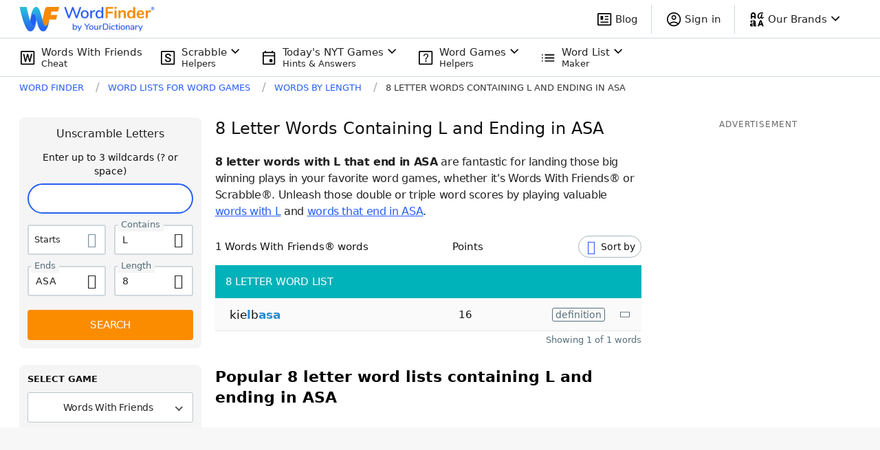

--- FILE ---
content_type: application/javascript; charset=utf-8
request_url: https://fundingchoicesmessages.google.com/f/AGSKWxWnxqZlqiBrHbqFPnVbpKqIOqTtSguYkmJwTfsm5qqssiEtlJI99Zb1WhsUfAJieUSk0RPkyqg6jV1TAAkzjH3umO02GXN9b6hD9nvNwNInNgPg52801xiwquImNEJjjQYR4KH3tasaPwpybEjU-k4u1EZy7E2BS20kHvQktNWwV2dbjsIAoQaVMuSp/_/secretmedia-sdk-/ad/adp_/controller/ad-/ad-channel-/img/ad-
body_size: -1291
content:
window['af2773ef-0969-407a-9755-4584398a4b59'] = true;